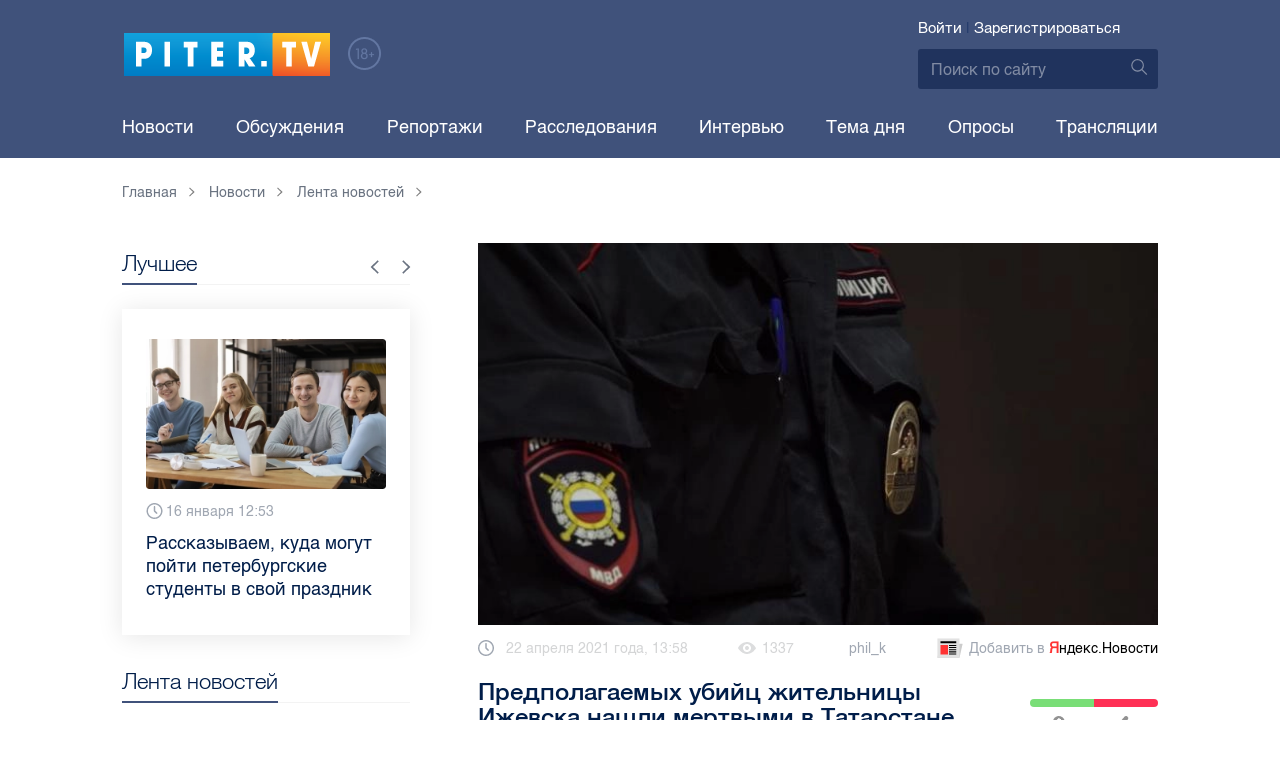

--- FILE ---
content_type: text/html; charset=UTF-8
request_url: https://piter.tv/event/V_Izhevske_najdeni_tela_muzhchin_kotorih_podozrevali_v_ubijstve_zhenschini/
body_size: 12270
content:





<!DOCTYPE html>
<html lang="ru">
<head>
	<meta charset="utf-8">
	<meta http-equiv="X-UA-Compatible" content="IE=edge">
	<meta property="og:site_name" content="PITER TV">
	<meta name="viewport" content="width=device-width, initial-scale=1, maximum-scale=1, minimal-ui">
	<meta name="imagetoolbar" content="no">
	<meta name="msthemecompatible" content="no">
	<meta name="cleartype" content="on">
	<meta name="HandheldFriendly" content="True">
	<meta name="format-detection" content="telephone=no">
	<meta name="format-detection" content="address=no">
	<meta name="google" value="notranslate">
	<meta name="theme-color" content="#ffffff">
	<meta name="mobile-web-app-capable" content="yes">
	<meta name="yandex-verification" content="1cc0f06881696cf5" />
	<meta name="description" content="Один из подозреваемых убил подельника, а затем свел счеты с жизнью." />
	<meta name="keywords" content="агрызский район, ижевск, мукшур, татарстан, убийство" />
	<link rel="canonical" href="https://piter.tv/event/V_Izhevske_najdeni_tela_muzhchin_kotorih_podozrevali_v_ubijstve_zhenschini/"/>
<meta property="og:title" content="Предполагаемых убийц жительницы Ижевска нашли мертвыми в Татарстане" />

<meta property="og:url" content="https://piter.tv/event/V_Izhevske_najdeni_tela_muzhchin_kotorih_podozrevali_v_ubijstve_zhenschini/" />

<meta property="og:image" content="http://static.piter.tv/images/news_photos/K0xQMe75K7t87sYnU5cjy08jndc6Mi70.jpg" />

<meta property="og:image:secure_url" content="https://static.piter.tv/images/news_photos/K0xQMe75K7t87sYnU5cjy08jndc6Mi70.jpg" />

<meta property="og:description" content="Один из подозреваемых убил подельника, а затем свел счеты с жизнью." />

<meta property="ya:ovs:content_id" content="https://piter.tv/event/V_Izhevske_najdeni_tela_muzhchin_kotorih_podozrevali_v_ubijstve_zhenschini/" />

<meta property="ya:ovs:category" content="Новости России,Лента новостей,Происшествия" />

<meta property="og:type" content="article" />


	<title>Предполагаемых убийц жительницы Ижевска нашли мертвыми в Татарстане</title>

	<link href="https://static.piter.tv/ptv2/assets/styles/app.min_6468.css" rel="stylesheet">
	

	<link rel="preload" href="https://static.piter.tv/ptv2/assets/fonts/subset-HelveticaRegular-Regular.woff2" as="font" crossorigin="anonymous" />
	<link rel="preload" href="https://static.piter.tv/ptv2/assets/fonts/hinted-subset-HelveticaLight-Regular.woff2" as="font" crossorigin="anonymous" />
	<link rel="preload" href="https://static.piter.tv/ptv2/assets/fonts/hinted-subset-HelveticaNeue-Medium.woff2" as="font" crossorigin="anonymous" />


	<link rel="alternate" type="application/rss+xml" title="RSS" href="https://piter.tv/rss/" />
	<link rel="shortcut icon" href="https://piter.tv/favicon_piter.ico" type="image/x-icon" />
	<link rel="icon" href="https://piter.tv/favicon_piter.ico" type="image/x-icon" />

	<script type="text/javascript">
        window.CKEDITOR_BASEPATH = 'https://static.piter.tv/libs/ckeditor/';
        window.staticServer = 'https://static2.piter.tv';
		window.delayInitialization = [];
        window.scriptsLoaded = [];

        window.awaitImport = async function(scripts) {
            if (scripts.length) {
                let promise = new Promise(function (resolve, reject) {
                    resolve(1);
				});
                for (var i = 0; i < scripts.length; i++) {
                    const scriptPath = scripts[i];
                    if (scriptsLoaded.indexOf(scriptPath) !== -1) {
                        continue;
					}
                    scriptsLoaded.push(scriptPath);

                    promise = promise.then(function(result) {
                        return new Promise(function (resolve, reject) {
                            const script = document.createElement('script');
                            script.src = scriptPath;

                            let loaded = false;
                            script.onload = script.onerror = function() {
                                if ( ! loaded) {
                                    loaded = true;
                                    resolve(1);
                                }
                            };
                            script.onreadystatechange = function() {
                                var self = this;
                                if (this.readyState == "complete" || this.readyState == "loaded") {
                                    setTimeout(function() {
                                        self.onload();
                                    }, 0);
                                }
                            };

                            document.body.appendChild(script);
						})
					});
                }

                let result = await promise;
            }
        };
	</script>

	<script type="text/javascript">new Image().src = "//counter.yadro.ru/hit?r" + escape(document.referrer) + ((typeof(screen)=="undefined")?"" : ";s"+screen.width+"*"+screen.height+"*" + (screen.colorDepth?screen.colorDepth:screen.pixelDepth)) + ";u"+escape(document.URL) +  ";" +Math.random();</script>
	<script type="text/javascript" src="//www.gstatic.com/firebasejs/3.6.8/firebase.js"></script>

	
<script>
	window.userSubscriptionInfo = {isLogged : 0, isGranted : 0, isSubscribedNews : 0, isSubscribedComments : 0, isSubscribedProject : 0}
</script>


	<script>window.yaContextCb = window.yaContextCb || []</script>
	<script src="https://yandex.ru/ads/system/context.js" async></script>
</head>

<body class="page page_article" itemscope itemtype="http://schema.org/NewsArticle">




<header class="header">
	<div class="header__top">
		<div class="header__in">
			<div class="header__logo-w">
				<a href="https://piter.tv" class="header__logo logo">
					<img src="https://static.piter.tv/ptv2/assets/images/general/logo.png?1" alt="Piter.tv" />
				</a>
				<img class="header__18plus" src="https://static.piter.tv/ptv2/assets/images/general/18ptv.png" alt="18+" />
			</div>
			

			<div class="header__control">
				
<div class="header__auth">
	<svg class="header__auth-icon"><use xlink:href="https://piter.tv/static/ptv2/assets/images/icon.svg#icon_auth-icon"></use></svg>
	<a href="https://piter.tv/login/" onclick="sendRequest('',{'action':'fe_login_form'});return false;" class="header__auth-link header__auth-link_enter">Войти</a>
	<span class="header__auth-sep">|</span>
	<a href="#" onclick="sendRequest('',{'action':'registration','ajax':1}); return false;" class="header__auth-link header__auth-link_reg">Зарегистрироваться</a>
</div>

				<div class="search-form header__search">
					<form action="https://piter.tv/search_result/" method="get" class="search-form__w">
						<input type="text" value="" placeholder="Поиск по сайту" name="query" class="search-form__input" />
						<button type="submit" class="search-form__submit">
							<svg class="search-form__submit-icon"><use xlink:href="https://piter.tv/static/ptv2/assets/images/icon.svg#icon_search-icon"></use></svg>
						</button>
					</form>
				</div>
			</div>
		</div>
	</div>
	<div class="header__body">
		<div class="header__in">
			<nav class="header__nav nav nav_main">
				<ul id="main-nav" class="nav__list initial">
					
<li class="nav__item ">
	<a href="https://piter.tv/news/60/" title="Новости" class="nav__link">Новости</a>
</li>

					
<li class="nav__item first">
	<a href="https://piter.tv/forum/" title="Обсуждение актуальных событий" class="nav__link">Обсуждения</a>
</li>

					
<li class="nav__item ">
	<a href="https://piter.tv/news/3873/" title="Репортажи" class="nav__link">Репортажи</a>
</li>

					
<li class="nav__item ">
	<a href="https://piter.tv/channel/668/" title="Расследования" class="nav__link">Расследования</a>
</li>

					
<li class="nav__item ">
	<a href="https://piter.tv/news/3741/" title="Интервью" class="nav__link">Интервью</a>
</li>

					
<li class="nav__item ">
	<a href="https://piter.tv/news/3874/" title="Тема дня" class="nav__link">Тема дня</a>
</li>

					
<li class="nav__item first">
	<a href="https://piter.tv/polls/" title="Архив опросов посетителей" class="nav__link">Опросы</a>
</li>

					
<li class="nav__item first">
	<a href="https://piter.tv/conference_catalog/" title="Прямые трансляции на канале ПитерТВ" class="nav__link">Трансляции</a>
</li>

					<li data-width="10" class="nav__item nav__item_more">
						<a class="nav__link">Еще
							<svg class="nav__more-icon"><use xlink:href="https://piter.tv/static/ptv2/assets/images/icon.svg#icon_arrow-down"></use></svg>
						</a>
						<ul></ul>
					</li>
				</ul>
			</nav>
		</div>
	</div>
</header>



<main class="main" role="main">
	




    <div class="main__in">
        <div class="main__breadcrumbs">
            
	<div class="breadcrumbs">
		<ol itemscope="" itemtype="http://schema.org/BreadcrumbList" class="breadcrumbs__list">
			<li itemprop="itemListElement" itemscope="" itemtype="http://schema.org/ListItem" class="breadcrumbs__item">
				<a itemscope="" itemtype="http://schema.org/Thing" itemprop="item" href="https://piter.tv" class="breadcrumbs__link">
					<span itemprop="name">Главная</span><svg class="breadcrumbs__icon"><use xlink:href="https://piter.tv/static/ptv2/assets/images/icon.svg#icon_arrow-right"></use></svg>
				</a>
				<meta itemprop="position" content="1" />
			</li>


	<li itemprop="itemListElement" itemscope="" itemtype="http://schema.org/ListItem" class="breadcrumbs__item breadcrumbs__item_hide">
		<a itemscope="" itemtype="http://schema.org/Thing" itemprop="item" href="https://piter.tv/news/"	class="breadcrumbs__link">
			<span itemprop="name">Новости</span><svg class="breadcrumbs__icon"><use xlink:href="https://piter.tv/static/ptv2/assets/images/icon.svg#icon_arrow-right"></use></svg>
		</a>
		<meta itemprop="position" content="2" />
	</li>

	<li itemprop="itemListElement" itemscope="" itemtype="http://schema.org/ListItem" class="breadcrumbs__item breadcrumbs__item_hide">
		<a itemscope="" itemtype="http://schema.org/Thing" itemprop="item" href="https://piter.tv/news/60/"	class="breadcrumbs__link">
			<span itemprop="name">Лента новостей</span><svg class="breadcrumbs__icon"><use xlink:href="https://piter.tv/static/ptv2/assets/images/icon.svg#icon_arrow-right"></use></svg>
		</a>
		<meta itemprop="position" content="3" />
	</li>

		</ol>
	</div>

        </div>
        <div class="main__w main__w_3 main__w_3_has_topnews">
            <div class="content main__content main__content_middle main__content">
                <div id="articles-loading-container" class="articles-loading-container">
                    <article id="articlefull" class="article" data-next-article-url="/event/V_rejtinge_bogatejshih_lyudej_Rossii_ot_Forbes_poyavilos_13_novichkov/" data-essence-id="44" data-entity-id="437958">
						
                        
    <div class="article__image">
        <img src="https://static.piter.tv/images/news_photos/So9Yy0e5nthmedO6XMNXLMIf7GR00SaL.webp" title="Предполагаемых убийц жительницы Ижевска нашли мертвыми в Татарстане" alt="Предполагаемых убийц жительницы Ижевска нашли мертвыми в Татарстане" />
    </div>


                        <div class="article__meta">
                            <div class="article__date">
                                <svg class="article__date-icon"><use xlink:href="https://piter.tv/static/ptv2/assets/images/icon.svg#icon_date-icon"></use></svg>22 апреля 2021 года, 13:58
                            </div>
                            <div class="article__views" title="просмотров">
                                <svg class="article__views-icon"><use xlink:href="https://piter.tv/static/ptv2/assets/images/icon.svg#icon_views-icon"></use></svg>1337
                            </div>
                            <a href="https://piter.tv/user/phil_k/" class="article__author">phil_k</a>

                            
                            
<a href="https://yandex.ru/news/?favid=18694" target="_blank" rel="nofollow" class="article__yandex_news"><svg class="article__yandex_news-icon"><use xlink:href="https://piter.tv/static/ptv2/assets/images/icon.svg#icon_yandex-news"></use></svg>Добавить в <span>Я</span><span>ндекс.Новости</span></a>

                        </div>

                        <header class="article__header">
                            <h1 class="article__title">Предполагаемых убийц жительницы Ижевска нашли мертвыми в Татарстане</h1>
                            
	<div class="article__rating" id="rc_44_437958" title="Рейтинг: 0. Голосов: 0" data-share-pos="50" data-share-neg="50">
		<div class="article__rating-bar">
			<div class="article__rating-bar-line article__rating-bar-line__positive" style="width: 50%;"></div>
			<div class="article__rating-bar-line article__rating-bar-line__negative" style="width: 50%;"></div>
		</div>
		<a href="#" class="article__rating-button article__rating-plus" title="Нравится" onclick="sendRequest('',{'action':'entity_rater','opinion':'1','ajax':'1','essence_id':'44','entity_id':'437958'}); return false;"><svg class="article__rating-icon"><use xlink:href="https://piter.tv/static/ptv2/assets/images/icon.svg#icon_rating-plus"></use></svg>0</a>
		<a href="#" class="article__rating-button article__rating-minus" title="Не нравится" onclick="sendRequest('',{'action':'entity_rater','opinion':'0','ajax':'1','essence_id':'44','entity_id':'437958'}); return false;"><svg class="article__rating-icon"><use xlink:href="https://piter.tv/static/ptv2/assets/images/icon.svg#icon_rating-minus"></use></svg>0</a>
	</div>

                        </header>


                        <div class="article__entry article-full">
                            <p><strong itemprop="headline description">Один из подозреваемых убил подельника, а затем свел счеты с жизнью.</strong></p>
                            <div itemprop="articleBody" id="articleBody" class="js-mediator-article">
                                <p style="text-align: justify;">В Татарстане нашли тела двух мужчин, которые ранее были объявлены в розыск по подозрению <a href="https://piter.tv/event/V_Lenoblasti_zaderzhali_podozrevaemogo_v_ubijstve_pacienta_psihonevrologicheskogo_internata/">в убийстве</a> женщины. Об этом сообщили в пресс-службе СК РФ по республике Татарстан.</p>

<p style="text-align: justify;">По данным следствия, мужчины были причастны к убийству общей знакомой в Ижевске. Во время розыскных мероприятий было выяснено, что они скрываются в деревне Мукшур Агрызского района, где жил отец одного из подозреваемых. Когда оперативники прибыли на предполагаемое место, то один из мужчин убил соучастника, а затем покончил с собой.</p>

<p style="text-align: justify;">По данному факту возбуждено уголовное дело. Проводятся следственные действия, направленные на установление всех обстоятельств случившегося.</p>

<p style="text-align: justify;">Ранее&nbsp;мужчина в Техасе устроил стрельбу <a href="https://piter.tv/event/Muzhchina_v_Tehase_ustroil_strelbu_u_terminala_aeroporta/">у терминала аэропорта.</a></p>

<p style="text-align: justify;">Фото: Piter.tv</p>

                            </div>
                        </div>
                        <div class="article__bottom">
                            <div class="article__bottom__row">
                                <span class="article__bottom-title">Теги:</span>
                                <span itemprop="keywords"><a class="article__tags" href='/search_result/?query=%D0%B0%D0%B3%D1%80%D1%8B%D0%B7%D1%81%D0%BA%D0%B8%D0%B9+%D1%80%D0%B0%D0%B9%D0%BE%D0%BD'>агрызский район</a>, <a class="article__tags" href='/search_result/?query=%D0%B8%D0%B6%D0%B5%D0%B2%D1%81%D0%BA'>ижевск</a>, <a class="article__tags" href='/search_result/?query=%D0%BC%D1%83%D0%BA%D1%88%D1%83%D1%80'>мукшур</a>, <a class="article__tags" href='/search_result/?query=%D1%82%D0%B0%D1%82%D0%B0%D1%80%D1%81%D1%82%D0%B0%D0%BD'>татарстан</a>, <a class="article__tags" href='/search_result/?query=%D1%83%D0%B1%D0%B8%D0%B9%D1%81%D1%82%D0%B2%D0%BE'>убийство</a></span>
                            </div>
                            
	<div class="article__bottom__row">
		<span class="article__bottom-title">Категории:</span>
	<a class="article__tags" href="https://piter.tv/news/2529/" title="Новости России">Новости России</a>,

	<a class="article__tags" href="https://piter.tv/news/proisshestviya/" title="Происшествия">Происшествия</a>,

	<a class="article__tags" href="https://piter.tv/news/60/" title="Лента новостей">Лента новостей</a>,

	</div>

                        </div>
						
                        
<div id="comment_container_44_437958" class="__comments__meta" data-essence-id="44" data-entity-id="437958" style="margin-top: 10px;">
    
<div id="comment_content_44_437958" class="comments article__comments">
    <header class="comments__header">
        <h3 class="comments__title title title_side">Обсуждение ( <span class="__comments_counter_total">0</span> ) 
<a class="latest-news__all-news" href="/forum/44-437958/">Посмотреть все</a>
</h3>
        
    <input type="button" class="button button_form" onclick='sendRequest("",{"ajax":1,"action":"comment_control","essence_id":44,"entity_id":437958,"entity_url":"https:\/\/piter.tv\/event\/V_Izhevske_najdeni_tela_muzhchin_kotorih_podozrevali_v_ubijstve_zhenschini\/","mod":"get_creation_form","per_page":10,"image_size":"icon"});return false;' value="Добавить комментарий" />

    </header>

    <!-- place for comment form -->

    
    
    
</div>


    <div class="comments__new __comments__new_items_block">
        <div class="comments__new-items-w">
            <div class="comments__new-items">Новые комментарии</div>
        </div>
        <div class="__items"></div>
    </div>
</div>

                    </article>
                </div>
            </div>
            <aside class="sidebar main__sidebar main__sidebar main__sidebar_first">
                
    <div class="best sidebar__best sidebar__row">
        <header class="best__header sidebar__header">
            <h2 class="best__title title title_side">Лучшее</h2>
            <div class="best__nav">
                <button class="best__prev"><svg class="best__prev-icon"><use xlink:href="https://piter.tv/static/ptv2/assets/images/icon.svg#icon_arrow-right"></use></svg></button>
                <button class="best__next"><svg class="best__next-icon"><use xlink:href="https://piter.tv/static/ptv2/assets/images/icon.svg#icon_arrow-right"></use></svg></button>
            </div>
        </header>
        <ul class="best__list best__list-slider">
            
    <li class="best__item">
        <a href="https://piter.tv/event/den_studenta_spb/" class="best__link">
            <div class="best__image">
                
<span class="previewCarouselBlock"  sources='[]' style='' >
    <img class="__firstPreview lazyload" src="https://static.piter.tv/img/news_default_small.png" width="304" height="190"  data-src="https://static2.piter.tv/images/news_photos/0rvgRHQXPauU2eh02avLU5Y9zbHYMDfi.webp" alt="Рассказываем, куда могут пойти петербургские студенты в свой праздник" title="Рассказываем, куда могут пойти петербургские студенты в свой праздник" />
    <noscript><img width="304" height="190" src="https://static2.piter.tv/images/news_photos/0rvgRHQXPauU2eh02avLU5Y9zbHYMDfi.webp" alt="Рассказываем, куда могут пойти петербургские студенты в свой праздник" title="Рассказываем, куда могут пойти петербургские студенты в свой праздник" /></noscript>
</span>

            </div>
            <div class="best__w">
                <div class="best__meta">
                    <div class="best__date"><svg class="best__date-icon"><use xlink:href="https://piter.tv/static/ptv2/assets/images/icon.svg#icon_date-icon"></use></svg>16 января 12:53</div>
                </div>
                <div class="best__item-title">Рассказываем, куда могут пойти петербургские студенты в свой праздник</div>
            </div>
        </a>
    </li>

    <li class="best__item">
        <a href="https://piter.tv/event/demontazh_novogodnego_oformleniya_spb/" class="best__link">
            <div class="best__image">
                
<span class="previewCarouselBlock"  sources='[]' style='' >
    <img class="__firstPreview lazyload" src="https://static.piter.tv/img/news_default_small.png" width="304" height="190"  data-src="https://static1.piter.tv/images/previews/2qy6pFzjLhleGXbzCC25NC1KFXld544K.webp" alt="Демонтаж новогоднего оформления начали в Петербурге" title="Демонтаж новогоднего оформления начали в Петербурге" />
    <noscript><img width="304" height="190" src="https://static2.piter.tv/images/previews/2qy6pFzjLhleGXbzCC25NC1KFXld544K.webp" alt="Демонтаж новогоднего оформления начали в Петербурге" title="Демонтаж новогоднего оформления начали в Петербурге" /></noscript>
</span>

            </div>
            <div class="best__w">
                <div class="best__meta">
                    <div class="best__date"><svg class="best__date-icon"><use xlink:href="https://piter.tv/static/ptv2/assets/images/icon.svg#icon_date-icon"></use></svg>15 января 8:17</div>
                </div>
                <div class="best__item-title">Демонтаж новогоднего оформления начали в Петербурге</div>
            </div>
        </a>
    </li>

    <li class="best__item">
        <a href="https://piter.tv/event/ledovoe_shou_averbuha_buratino/" class="best__link">
            <div class="best__image">
                
<span class="previewCarouselBlock"  sources='[]' style='' >
    <img class="__firstPreview lazyload" src="https://static.piter.tv/img/news_default_small.png" width="304" height="190"  data-src="https://static3.piter.tv/images/news_photos/fSzz6wuMfj33J5X2EnytkiIURHBURfKP.webp" alt="Илья Авербух – о благотворительности и изоляции фигуристов" title="Илья Авербух – о благотворительности и изоляции фигуристов" />
    <noscript><img width="304" height="190" src="https://static2.piter.tv/images/news_photos/fSzz6wuMfj33J5X2EnytkiIURHBURfKP.webp" alt="Илья Авербух – о благотворительности и изоляции фигуристов" title="Илья Авербух – о благотворительности и изоляции фигуристов" /></noscript>
</span>

            </div>
            <div class="best__w">
                <div class="best__meta">
                    <div class="best__date"><svg class="best__date-icon"><use xlink:href="https://piter.tv/static/ptv2/assets/images/icon.svg#icon_date-icon"></use></svg>14 января 11:27</div>
                </div>
                <div class="best__item-title">Илья Авербух – о благотворительности и изоляции фигуристов</div>
            </div>
        </a>
    </li>

    <li class="best__item">
        <a href="https://piter.tv/event/pro_larisu_dolinu_neveroyatnie_priklyucheniya_shurika_larisa_dolina/" class="best__link">
            <div class="best__image">
                
<span class="previewCarouselBlock"  sources='[]' style='' >
    <img class="__firstPreview lazyload" src="https://static.piter.tv/img/news_default_small.png" width="304" height="190"  data-src="https://static3.piter.tv/images/news_photos/fpquO3ig5ViDzP6dzFuH2Tlyi2Pm3jIl.webp" alt="Лариса Долина: &quot;Никогда нельзя отчаиваться, когда идёт чёрная полоса&quot;" title="Лариса Долина: &quot;Никогда нельзя отчаиваться, когда идёт чёрная полоса&quot;" />
    <noscript><img width="304" height="190" src="https://static3.piter.tv/images/news_photos/fpquO3ig5ViDzP6dzFuH2Tlyi2Pm3jIl.webp" alt="Лариса Долина: &quot;Никогда нельзя отчаиваться, когда идёт чёрная полоса&quot;" title="Лариса Долина: &quot;Никогда нельзя отчаиваться, когда идёт чёрная полоса&quot;" /></noscript>
</span>

            </div>
            <div class="best__w">
                <div class="best__meta">
                    <div class="best__date"><svg class="best__date-icon"><use xlink:href="https://piter.tv/static/ptv2/assets/images/icon.svg#icon_date-icon"></use></svg>19 декабря 2025 года 11:49</div>
                </div>
                <div class="best__item-title">Лариса Долина: &quot;Никогда нельзя отчаиваться, когда идёт чёрная полоса&quot;</div>
            </div>
        </a>
    </li>

    <li class="best__item">
        <a href="https://piter.tv/event/V_Peterburge_proshel_biznes_zavtrak_dlya_predprinimatelej_/" class="best__link">
            <div class="best__image">
                
<span class="previewCarouselBlock"  sources='[]' style='' >
    <img class="__firstPreview lazyload" src="https://static.piter.tv/img/news_default_small.png" width="304" height="190"  data-src="https://static2.piter.tv/images/previews/CJmuQPfzcm3MYxeFKU8O2Ezl8HCeaubc.webp" alt="В Петербурге прошел бизнес-завтрак для предпринимателей  " title="В Петербурге прошел бизнес-завтрак для предпринимателей  " />
    <noscript><img width="304" height="190" src="https://static1.piter.tv/images/previews/CJmuQPfzcm3MYxeFKU8O2Ezl8HCeaubc.webp" alt="В Петербурге прошел бизнес-завтрак для предпринимателей  " title="В Петербурге прошел бизнес-завтрак для предпринимателей  " /></noscript>
</span>

            </div>
            <div class="best__w">
                <div class="best__meta">
                    <div class="best__date"><svg class="best__date-icon"><use xlink:href="https://piter.tv/static/ptv2/assets/images/icon.svg#icon_date-icon"></use></svg>14 января 19:06</div>
                </div>
                <div class="best__item-title">В Петербурге прошел бизнес-завтрак для предпринимателей  </div>
            </div>
        </a>
    </li>

    <li class="best__item">
        <a href="https://piter.tv/event/belij_spisok_sajtov_v_rossii/" class="best__link">
            <div class="best__image">
                
<span class="previewCarouselBlock"  sources='[]' style='' >
    <img class="__firstPreview lazyload" src="https://static.piter.tv/img/news_default_small.png" width="304" height="190"  data-src="https://static3.piter.tv/images/news_photos/nt0mw3B0uQ1igi7DQ4n5TEWxnE2HlXTu.webp" alt="&quot;Белый список&quot;: какие сервисы остаются доступными при ограничениях мобильного интернета в России" title="&quot;Белый список&quot;: какие сервисы остаются доступными при ограничениях мобильного интернета в России" />
    <noscript><img width="304" height="190" src="https://static3.piter.tv/images/news_photos/nt0mw3B0uQ1igi7DQ4n5TEWxnE2HlXTu.webp" alt="&quot;Белый список&quot;: какие сервисы остаются доступными при ограничениях мобильного интернета в России" title="&quot;Белый список&quot;: какие сервисы остаются доступными при ограничениях мобильного интернета в России" /></noscript>
</span>

            </div>
            <div class="best__w">
                <div class="best__meta">
                    <div class="best__date"><svg class="best__date-icon"><use xlink:href="https://piter.tv/static/ptv2/assets/images/icon.svg#icon_date-icon"></use></svg>16 декабря 2025 года 11:03</div>
                </div>
                <div class="best__item-title">&quot;Белый список&quot;: какие сервисы остаются доступными при ограничениях мобильного интернета в России</div>
            </div>
        </a>
    </li>

    <li class="best__item">
        <a href="https://piter.tv/event/katki_v_spb/" class="best__link">
            <div class="best__image">
                
<span class="previewCarouselBlock"  sources='[]' style='' >
    <img class="__firstPreview lazyload" src="https://static.piter.tv/img/news_default_small.png" width="304" height="190"  data-src="https://static2.piter.tv/images/news_photos/2VpVSoxtwobuiYwEdpqkCPUCxik7NMu5.webp" alt="Где в Петербурге можно покататься на коньках" title="Где в Петербурге можно покататься на коньках" />
    <noscript><img width="304" height="190" src="https://static1.piter.tv/images/news_photos/2VpVSoxtwobuiYwEdpqkCPUCxik7NMu5.webp" alt="Где в Петербурге можно покататься на коньках" title="Где в Петербурге можно покататься на коньках" /></noscript>
</span>

            </div>
            <div class="best__w">
                <div class="best__meta">
                    <div class="best__date"><svg class="best__date-icon"><use xlink:href="https://piter.tv/static/ptv2/assets/images/icon.svg#icon_date-icon"></use></svg>15 декабря 2025 года 16:37</div>
                </div>
                <div class="best__item-title">Где в Петербурге можно покататься на коньках</div>
            </div>
        </a>
    </li>

    <li class="best__item">
        <a href="https://piter.tv/event/iskusstvennaya_ili_zhivaya_elka/" class="best__link">
            <div class="best__image">
                
<span class="previewCarouselBlock"  sources='[]' style='' >
    <img class="__firstPreview lazyload" src="https://static.piter.tv/img/news_default_small.png" width="304" height="190"  data-src="https://static2.piter.tv/images/news_photos/J9SdhGRHCHIl5d5dz67jJbwphSxDFgOT.webp" alt="Экологичный Новый год: выбираем ёлку без вреда природе" title="Экологичный Новый год: выбираем ёлку без вреда природе" />
    <noscript><img width="304" height="190" src="https://static2.piter.tv/images/news_photos/J9SdhGRHCHIl5d5dz67jJbwphSxDFgOT.webp" alt="Экологичный Новый год: выбираем ёлку без вреда природе" title="Экологичный Новый год: выбираем ёлку без вреда природе" /></noscript>
</span>

            </div>
            <div class="best__w">
                <div class="best__meta">
                    <div class="best__date"><svg class="best__date-icon"><use xlink:href="https://piter.tv/static/ptv2/assets/images/icon.svg#icon_date-icon"></use></svg>11 декабря 2025 года 12:04</div>
                </div>
                <div class="best__item-title">Экологичный Новый год: выбираем ёлку без вреда природе</div>
            </div>
        </a>
    </li>

        </ul>
    </div>

				
                
	<div class="sidefeed latest-news latest-news_side sidebar__feed sidebar__row">
		<header class="sidefeed__header sidebar__header">
			<h2 class="sidefeed__title title title_side">Лента новостей</h2><a href="https://piter.tv/news/60/" class="sidefeed__all-news"><svg
				class="sidefeed__all-icon"><use xlink:href="https://piter.tv/static/ptv2/assets/images/icon.svg#icon_arrow-right"></use></svg>Все новости</a>
		</header>
		<ul class="sidefeed__list latest-news__list">
			
	<li class="sidefeed__item latest-news__item latest-news__item__">
		<div class="latest-news__meta">
			<div class="latest-news__date">19:19</div>
			<div class="latest-news__video-w"></div>
		</div><a href="https://piter.tv/event/pogoda_v_spb_i_lo_na_19_yanvarya/" class="latest-news__news-title" title="Понедельник в Петербурге и области начнётся со снега и потепления">Понедельник в Петербурге и области начнётся со снега и потепления</a>
	</li>

	<li class="sidefeed__item latest-news__item latest-news__item__">
		<div class="latest-news__meta">
			<div class="latest-news__date">18:46</div>
			<div class="latest-news__video-w"></div>
		</div><a href="https://piter.tv/event/arhivnie_pisma_leningradcev_otpravlennie_posle_proriva_blokadi/" class="latest-news__news-title" title="Историки опубликовали письма ленинградцев бойцам после прорыва блокады в 1943 году">Историки опубликовали письма ленинградцев бойцам после прорыва блокады в 1943 году</a>
	</li>

	<li class="sidefeed__item latest-news__item latest-news__item__">
		<div class="latest-news__meta">
			<div class="latest-news__date">18:31</div>
			<div class="latest-news__video-w"></div>
		</div><a href="https://piter.tv/event/Legkovushka_vsmyatku_i_dvoe_pogibshih_v_LO/" class="latest-news__news-title" title="На трассе &quot;Кола&quot; в Ленобласти легковушка и КамАЗ столкнулись лоб в лоб: погибли два человека">На трассе &quot;Кола&quot; в Ленобласти легковушка и КамАЗ столкнулись лоб в лоб: погибли два человека</a>
	</li>

	<li class="sidefeed__item latest-news__item latest-news__item__">
		<div class="latest-news__meta">
			<div class="latest-news__date">18:21</div>
			<div class="latest-news__video-w"></div>
		</div><a href="https://piter.tv/event/Vladelci_chastnih_parkovok_Nevskogo_rajona_reshili_ne_ubirat_sneg/" class="latest-news__news-title" title="В Невском районе две трети частных парковок не очистили от снега">В Невском районе две трети частных парковок не очистили от снега</a>
	</li>

	<li class="sidefeed__item latest-news__item latest-news__item__">
		<div class="latest-news__meta">
			<div class="latest-news__date">18:17</div>
			<div class="latest-news__video-w"></div>
		</div><a href="https://piter.tv/event/Norvezhskih_sportsmenov_ne_stanut_ogranichivat_v_obschenii_s_rossiyanami_na_OI/" class="latest-news__news-title" title="Норвежских спортсменов не ограничат в общении с россиянами на Играх-2026">Норвежских спортсменов не ограничат в общении с россиянами на Играх-2026</a>
	</li>

	<li class="sidefeed__item latest-news__item latest-news__item__">
		<div class="latest-news__meta">
			<div class="latest-news__date">18:00</div>
			<div class="latest-news__video-w"></div>
		</div><a href="https://piter.tv/event/Aferisti_nachali_ispolzovat_II_dlya_poddelki_golosov_sledovatelej/" class="latest-news__news-title" title="Мошенники используют ИИ для подделки голосов и лиц следователей">Мошенники используют ИИ для подделки голосов и лиц следователей</a>
	</li>

	<li class="sidefeed__item latest-news__item latest-news__item__">
		<div class="latest-news__meta">
			<div class="latest-news__date">17:44</div>
			<div class="latest-news__video-w"></div>
		</div><a href="https://piter.tv/event/_Fogel_v_ocherednoj_raz_hotyat_zakrit_v_Peterburge/" class="latest-news__news-title" title="Бар &quot;Фогель&quot; в очередной раз хотят закрыть в Петербурге">Бар &quot;Фогель&quot; в очередной раз хотят закрыть в Петербурге</a>
	</li>

	<li class="sidefeed__item latest-news__item latest-news__item__">
		<div class="latest-news__meta">
			<div class="latest-news__date">17:34</div>
			<div class="latest-news__video-w"></div>
		</div><a href="https://piter.tv/event/Filippo_prizval_vozobnovit_peregovori_s_RF/" class="latest-news__news-title" title="Филиппо призвал Европу прекратить &quot;всеобщую паранойю&quot; и вернуться к диалогу с Россией">Филиппо призвал Европу прекратить &quot;всеобщую паранойю&quot; и вернуться к диалогу с Россией</a>
	</li>

	<li class="sidefeed__item latest-news__item latest-news__item__">
		<div class="latest-news__meta">
			<div class="latest-news__date">17:17</div>
			<div class="latest-news__video-w">
<a href="https://piter.tv/event/Opasnie_manevri_na_Murinskoj_doroge/" class="latest-news__video"></a>
</div>
		</div><a href="https://piter.tv/event/Opasnie_manevri_na_Murinskoj_doroge/" class="latest-news__news-title" title="Опасные маневры на Муринской дороге отправили &quot;Ладу&quot; на спецстоянку">Опасные маневры на Муринской дороге отправили &quot;Ладу&quot; на спецстоянку</a>
	</li>

	<li class="sidefeed__item latest-news__item latest-news__item__">
		<div class="latest-news__meta">
			<div class="latest-news__date">16:55</div>
			<div class="latest-news__video-w"></div>
		</div><a href="https://piter.tv/event/vazhnaya_rol_tramvaya_v_blokadu_Leningrada/" class="latest-news__news-title" title="В Петербурге вспомнили подвиг блокадных транспортников и роль трамвая в военные годы">В Петербурге вспомнили подвиг блокадных транспортников и роль трамвая в военные годы</a>
	</li>

			
		</ul>
	</div>

                
            </aside>
            <aside class="sidebar main__sidebar main__sidebar main__sidebar_second main__sidebar_has_topnews">
                
                
    <div class="related sidebar__row sidebar__related_sec">
        <header class="related__header sidebar__header">
            <h2 class="related__title title title_side">Интересное</h2>
        </header>
        <ul class="related__list">
            
    <li class="related__item">
        <article class="news-article news-article_side">
            <a href="https://piter.tv/event/V_HMAO_peredano_v_sud_delo_ob_iznasilovanii_i_ubijstve_nesovershennoletnej/" title="В ХМАО передано в суд дело об изнасиловании и убийстве несовершеннолетней" class="news-article__link">
                <div class="news-article__image">
                    
<span class="previewCarouselBlock"  sources='["3UDUoe2jTqOKI4IVySiltBIiH3reYdf2.webp","s7ds0yu2YqRKNqf1L0zuXsrv1fosTvh8.webp","xgo530RbrIvp7jBeIcBq8KGVO0TuMVCM.webp","6JW0TRqIsyMyVBTuQKyrvTCtLWsJnPa4.webp","F6QUfcw3Sd0Rqw3vjUcvfTk3lFShbRBN.webp"]' style='' onclick="this.target='_blank';">
    <img class="__firstPreview lazyload" src="https://static.piter.tv/img/news_default_small.png" width="116" height="65"  data-src="https://static3.piter.tv/images/previews/bbc0FfISCSb1pjn3mmdxcxrci5HwNU56.webp" alt="В ХМАО передано в суд дело об изнасиловании и убийстве ..." title="В ХМАО передано в суд дело об изнасиловании и убийстве ..." />
    <noscript><img width="116" height="65" src="https://static3.piter.tv/images/previews/bbc0FfISCSb1pjn3mmdxcxrci5HwNU56.webp" alt="В ХМАО передано в суд дело об изнасиловании и убийстве ..." title="В ХМАО передано в суд дело об изнасиловании и убийстве ..." /></noscript>
</span>

                </div>
                <div class="news-article__w">
                    <div class="news-article__title">В ХМАО передано в суд дело об изнасиловании и убийстве ...</div>
                    <div class="news-article__meta">
                        <div class="news-article__date">12 января, 10:55</div>
                    </div>
                    <div class="news-article__category">Тема дня</div>
                </div>
            </a>
        </article>
    </li>

    <li class="related__item">
        <article class="news-article news-article_side">
            <a href="https://piter.tv/event/smertelnoe_napadenie_na_dolgoozernoj/" title="В Приморском районе мужчину подозревают в убийстве знакомого" class="news-article__link">
                <div class="news-article__image">
                    
<span class="previewCarouselBlock"  sources='[]' style='' onclick="this.target='_blank';">
    <img class="__firstPreview lazyload" src="https://static.piter.tv/img/news_default_small.png" width="116" height="65"  data-src="https://static1.piter.tv/images/news_photos/uPhbwebuTkQpb17spyooh8WUtfSgdSbB.webp" alt="В Приморском районе мужчину подозревают в убийстве ..." title="В Приморском районе мужчину подозревают в убийстве ..." />
    <noscript><img width="116" height="65" src="https://static1.piter.tv/images/news_photos/uPhbwebuTkQpb17spyooh8WUtfSgdSbB.webp" alt="В Приморском районе мужчину подозревают в убийстве ..." title="В Приморском районе мужчину подозревают в убийстве ..." /></noscript>
</span>

                </div>
                <div class="news-article__w">
                    <div class="news-article__title">В Приморском районе мужчину подозревают в убийстве ...</div>
                    <div class="news-article__meta">
                        <div class="news-article__date">3 января, 16:03</div>
                    </div>
                    <div class="news-article__category">Криминальные происшествия</div>
                </div>
            </a>
        </article>
    </li>

    <li class="related__item">
        <article class="news-article news-article_side">
            <a href="https://piter.tv/event/ubijstvo_sozhitelnici_v_kommunare/" title="Нетрезвый мужчина из Коммунара подозревается в убийстве сожительницы" class="news-article__link">
                <div class="news-article__image">
                    
<span class="previewCarouselBlock"  sources='[]' style='' onclick="this.target='_blank';">
    <img class="__firstPreview lazyload" src="https://static.piter.tv/img/news_default_small.png" width="116" height="65"  data-src="https://static3.piter.tv/images/news_photos/Mp52NuuWcfdWRzwENJ2bRi5y0iKczsj0.webp" alt="Нетрезвый мужчина из Коммунара подозревается в убийстве ..." title="Нетрезвый мужчина из Коммунара подозревается в убийстве ..." />
    <noscript><img width="116" height="65" src="https://static2.piter.tv/images/news_photos/Mp52NuuWcfdWRzwENJ2bRi5y0iKczsj0.webp" alt="Нетрезвый мужчина из Коммунара подозревается в убийстве ..." title="Нетрезвый мужчина из Коммунара подозревается в убийстве ..." /></noscript>
</span>

                </div>
                <div class="news-article__w">
                    <div class="news-article__title">Нетрезвый мужчина из Коммунара подозревается в убийстве ...</div>
                    <div class="news-article__meta">
                        <div class="news-article__date">3 января, 11:20</div>
                    </div>
                    <div class="news-article__category">Новости Ленинградской области</div>
                </div>
            </a>
        </article>
    </li>

        </ul>
    </div>

                
<div id="top_news_container" class="__top_news_container related sidebar__row sidebar__related_sec">
	<ul class="__top_news_list related__list">
        
<li class="__top_news_item_container related__item" data-position="0">
	
<article class="__top_news_item news-article news-article_side" data-_tnuhash="a265912acb8897dd6cfd01a9a6c601be" data-_tnueid="657447">
    <a href="https://russia-1.tv/?nid=657447" title="Понедельник в Петербурге и области начнётся со снега и потепления" class="news-article__link">
        <div class="news-article__image">
            
<span class="previewCarouselBlock"  sources='[]' style='' >
    <img class="__firstPreview lazyload" src="https://static.piter.tv/img/news_default_small.png" width="330" height="185"  data-src="https://static2.piter.tv/images/news_photos/17W7t9TeVUX9BF6rNplCn8ka9P6yBQyS.webp" alt="Понедельник в Петербурге и области начнётся со снега и потепления" title="Понедельник в Петербурге и области начнётся со снега и потепления" />
    <noscript><img width="330" height="185" src="https://static2.piter.tv/images/news_photos/17W7t9TeVUX9BF6rNplCn8ka9P6yBQyS.webp" alt="Понедельник в Петербурге и области начнётся со снега и потепления" title="Понедельник в Петербурге и области начнётся со снега и потепления" /></noscript>
</span>

        </div>
        <div class="news-article__w">
            <div class="news-article__title">Понедельник в Петербурге и области начнётся со снега и потепления</div>
            <div class="news-article__meta">
                <div class="news-article__date">Сегодня, 19:19</div>
            </div>
        </div>
    </a>
</article>

</li>

<li class="__top_news_item_container related__item" data-position="1">
	
<article class="__top_news_item news-article news-article_side" data-_tnuhash="5f216540892a2b3edd5beb63a3dc1f85" data-_tnueid="657440">
    <a href="https://russia-1.tv/?nid=657440" title="Мошенники используют ИИ для подделки голосов и лиц следователей" class="news-article__link">
        <div class="news-article__image">
            
<span class="previewCarouselBlock"  sources='[]' style='' >
    <img class="__firstPreview lazyload" src="https://static.piter.tv/img/news_default_small.png" width="330" height="185"  data-src="https://static2.piter.tv/images/news_photos/cXTiWB5lCWJlLtNVTfRmFeqOeooG08TP.webp" alt="Мошенники используют ИИ для подделки голосов и лиц следователей" title="Мошенники используют ИИ для подделки голосов и лиц следователей" />
    <noscript><img width="330" height="185" src="https://static2.piter.tv/images/news_photos/cXTiWB5lCWJlLtNVTfRmFeqOeooG08TP.webp" alt="Мошенники используют ИИ для подделки голосов и лиц следователей" title="Мошенники используют ИИ для подделки голосов и лиц следователей" /></noscript>
</span>

        </div>
        <div class="news-article__w">
            <div class="news-article__title">Мошенники используют ИИ для подделки голосов и лиц следователей</div>
            <div class="news-article__meta">
                <div class="news-article__date">Сегодня, 18:00</div>
            </div>
        </div>
    </a>
</article>

</li>

<li class="__top_news_item_container related__item" data-position="2">
	
<article class="__top_news_item news-article news-article_side" data-_tnuhash="233d9ba8de362abae155c4c92e0ebd1e" data-_tnueid="657439">
    <a href="https://russia-1.tv/?nid=657439" title="Бар &quot;Фогель&quot; в очередной раз хотят закрыть в Петербурге" class="news-article__link">
        <div class="news-article__image">
            
<span class="previewCarouselBlock"  sources='[]' style='' >
    <img class="__firstPreview lazyload" src="https://static.piter.tv/img/news_default_small.png" width="330" height="185"  data-src="https://static2.piter.tv/images/news_photos/rk6uyU4Jp1hKT7vc89p9iRo4vrjRhUCN.webp" alt="Бар &quot;Фогель&quot; в очередной раз хотят закрыть в Петербурге" title="Бар &quot;Фогель&quot; в очередной раз хотят закрыть в Петербурге" />
    <noscript><img width="330" height="185" src="https://static1.piter.tv/images/news_photos/rk6uyU4Jp1hKT7vc89p9iRo4vrjRhUCN.webp" alt="Бар &quot;Фогель&quot; в очередной раз хотят закрыть в Петербурге" title="Бар &quot;Фогель&quot; в очередной раз хотят закрыть в Петербурге" /></noscript>
</span>

        </div>
        <div class="news-article__w">
            <div class="news-article__title">Бар &quot;Фогель&quot; в очередной раз хотят закрыть в Петербурге</div>
            <div class="news-article__meta">
                <div class="news-article__date">Сегодня, 17:44</div>
            </div>
        </div>
    </a>
</article>

</li>

<li class="__top_news_item_container related__item" data-position="3">
	
<article class="__top_news_item news-article news-article_side" data-_tnuhash="a44a35565ed77332a52227833cb70489" data-_tnueid="657437">
    <a href="https://russia-1.tv/?nid=657437" title="Петербуржцам раздали 700 тыс. лент в память о блокаде Ленинграда" class="news-article__link">
        <div class="news-article__image">
            
<span class="previewCarouselBlock"  sources='[]' style='' >
    <img class="__firstPreview lazyload" src="https://static.piter.tv/img/news_default_small.png" width="330" height="185"  data-src="https://static1.piter.tv/images/news_photos/VyEIomYSFHsGVle1Nge3lKyHrTlUu8mi.webp" alt="Петербуржцам раздали 700 тыс. лент в память о блокаде Ленинграда" title="Петербуржцам раздали 700 тыс. лент в память о блокаде Ленинграда" />
    <noscript><img width="330" height="185" src="https://static2.piter.tv/images/news_photos/VyEIomYSFHsGVle1Nge3lKyHrTlUu8mi.webp" alt="Петербуржцам раздали 700 тыс. лент в память о блокаде Ленинграда" title="Петербуржцам раздали 700 тыс. лент в память о блокаде Ленинграда" /></noscript>
</span>

        </div>
        <div class="news-article__w">
            <div class="news-article__title">Петербуржцам раздали 700 тыс. лент в память о блокаде Ленинграда</div>
            <div class="news-article__meta">
                <div class="news-article__date">Сегодня, 16:00</div>
            </div>
        </div>
    </a>
</article>

</li>

<li class="__top_news_item_container related__item" data-position="4">
	
<article class="__top_news_item news-article news-article_side" data-_tnuhash="cf95e9004201cd4e82a8090439beb9da" data-_tnueid="657432">
    <a href="https://russia-1.tv/?nid=657432" title="Спектакль &quot;Бешеные деньги&quot;" class="news-article__link">
        <div class="news-article__image">
            
<span class="previewCarouselBlock"  sources='[]' style='' >
    <img class="__firstPreview lazyload" src="https://static.piter.tv/img/news_default_small.png" width="330" height="185"  data-src="https://static1.piter.tv/images/news_photos/Iirg46ti8vNOtFBex6IHJlX3H9huUkHK.webp" alt="Спектакль &quot;Бешеные деньги&quot;" title="Спектакль &quot;Бешеные деньги&quot;" />
    <noscript><img width="330" height="185" src="https://static3.piter.tv/images/news_photos/Iirg46ti8vNOtFBex6IHJlX3H9huUkHK.webp" alt="Спектакль &quot;Бешеные деньги&quot;" title="Спектакль &quot;Бешеные деньги&quot;" /></noscript>
</span>

        </div>
        <div class="news-article__w">
            <div class="news-article__title">Спектакль &quot;Бешеные деньги&quot;</div>
            <div class="news-article__meta">
                <div class="news-article__date">20 января, 19:00</div>
            </div>
        </div>
    </a>
</article>

</li>

<li class="__top_news_item_container related__item" data-position="5">
	
<article class="__top_news_item news-article news-article_side" data-_tnuhash="469ea3acdc19574be524bd6b2fd7e635" data-_tnueid="505385">
    <a href="https://russia-1.tv/?nid=505385" title="Более ста молодых петербургских ученых и аспирантов смогут получить стипендии и гранты президента Владимира Путина" class="news-article__link">
        <div class="news-article__image">
            
<span class="previewCarouselBlock"  sources='[]' style='' >
    <img class="__firstPreview lazyload" src="https://static.piter.tv/img/news_default_small.png" width="330" height="185"  data-src="https://static1.piter.tv/images/news_photos/24PuSLNcIMlDMp6dEcu6JprliIkUJ3PS.webp" alt="Более ста молодых петербургских ученых и аспирантов смогут получить стипендии и гранты президента Владимира Путина" title="Более ста молодых петербургских ученых и аспирантов смогут получить стипендии и гранты президента Владимира Путина" />
    <noscript><img width="330" height="185" src="https://static1.piter.tv/images/news_photos/24PuSLNcIMlDMp6dEcu6JprliIkUJ3PS.webp" alt="Более ста молодых петербургских ученых и аспирантов смогут получить стипендии и гранты президента Владимира Путина" title="Более ста молодых петербургских ученых и аспирантов смогут получить стипендии и гранты президента Владимира Путина" /></noscript>
</span>

        </div>
        <div class="news-article__w">
            <div class="news-article__title">Более ста молодых петербургских ученых и аспирантов смогут получить стипендии и гранты президента Владимира Путина</div>
            <div class="news-article__meta">
                <div class="news-article__date">05.02.2022, 16:39</div>
            </div>
        </div>
    </a>
</article>

</li>

<li class="__top_news_item_container related__item" data-position="6">
	
<article class="__top_news_item news-article news-article_side" data-_tnuhash="db02073022518ecbcc4cb9adc45f5755" data-_tnueid="74990">
    <a href="https://russia-1.tv/?nid=74990" title="Страшное наводнение в Варне, уже погибли 10 человек" class="news-article__link">
        <div class="news-article__image">
            
<span class="previewCarouselBlock"  sources='["dPLP2Pw9Hukyxssc42ncO89bvg6llzcu.jpg","5eYUR0br9kGd90zenuFqvsDfGyV5sDsV.jpg","oFuFFfVjG3jIteKClDiqt7d3GljuB29R.jpg","G1NWY0qzIgxnSi69cdrxKUwr70EmtgzE.jpg"]' style='' >
    <img class="__firstPreview lazyload" src="https://static.piter.tv/img/news_default_small.png" width="330" height="185"  data-src="https://static2.piter.tv/images/previews/CaLrjB3JYzuxPTijiYQqbYw5iNIqM9N4.jpg" alt="Страшное наводнение в Варне, уже погибли 10 человек" title="Страшное наводнение в Варне, уже погибли 10 человек" />
    <noscript><img width="330" height="185" src="https://static3.piter.tv/images/previews/CaLrjB3JYzuxPTijiYQqbYw5iNIqM9N4.jpg" alt="Страшное наводнение в Варне, уже погибли 10 человек" title="Страшное наводнение в Варне, уже погибли 10 человек" /></noscript>
</span>

        </div>
        <div class="news-article__w">
            <div class="news-article__title">Страшное наводнение в Варне, уже погибли 10 человек</div>
            <div class="news-article__meta">
                <div class="news-article__date">20.06.2014, 9:24</div>
            </div>
        </div>
    </a>
</article>

</li>

	</ul>
</div>
<script>
    var topNewsItemPreviewSize = 'ds_large';
    var topNewsItemTemplate = "\r\n<article class=\"__top_news_item news-article news-article_side\">\r\n    <a class=\"news-article__link __t_item_link\">\r\n        <div class=\"news-article__image\">\r\n            <img class=\"__firstPreview __t_item_preview\">\r\n        <\/div>\r\n        <div class=\"news-article__w\">\r\n            <div class=\"news-article__title __t_item_title\"><\/div>\r\n            <div class=\"news-article__meta\">\r\n                <div class=\"news-article__date __t_item_date_short\"><\/div>\r\n            <\/div>\r\n        <\/div>\r\n    <\/a>\r\n<\/article>\r\n";
    var topNewsLinkToExchange = true;
</script>

            </aside>
        </div>
    </div>


</main>

<footer class="footer">
	<div class="footer__top">
		<div class="footer__in footer__in_top">
			<div class="footer__copyright">&copy; Интернет-телевидение «Piter.TV»</div>
			<nav class="footer__nav footer__nav_top nav nav_bottom">
				<ul class="nav__list">
					<li class="nav__item">
						<a href="https://piter.tv/pages/about_us/" class="nav__link" title="Команда проекта PITER TV">О проекте</a>
					</li>
					<li class="nav__item">
						<a href="https://piter.tv/pages/rights_owners/" class="nav__link" title="Владельцам авторских прав">Правообладателям</a>
					</li>
					<li class="nav__item">
						<a href="https://piter.tv/price_list/" class="nav__link">Реклама на сайте</a>
					</li>
				</ul>
			</nav>
		</div>
	</div>
	<div class="footer__body">
		<div class="footer__in footer__in_body">
			<div class="footer__nav-w">
				<nav class="footer__nav nav nav_vert">
					<ul class="nav__list">
						<li class="nav__item">
							<a href="https://piter.tv/news/60/" class="nav__link">Новости</a>
						</li>
						<li class="nav__item">
							<a class="nav__link" href="https://piter.tv/videohosting/" title="Размещенеи видео в интернете">Видеохостинг</a>
						</li>
						<li class="nav__item">
							<a href="https://piter.tv/map_page/" class="nav__link" title="Интерактивная карта города">Новостная карта города</a>
						</li>
					</ul>
				</nav>
				<nav class="footer__nav nav nav_vert">
					<ul class="nav__list">
						<li class="nav__item">
							<a href="https://piter.tv/channels/" class="nav__link">Каналы</a>
						</li>
						<li class="nav__item">
							<a href="https://piter.tv/video_catalog/2224/" class="nav__link">Ваше видео</a>
						</li>
						<li class="nav__item">
							<a class="nav__link" href="https://piter.tv/persons/" title="Ключевые персоны">Лица</a>
						</li>
					</ul>
				</nav>
				<nav class="footer__nav nav nav_vert">
					<ul class="nav__list">
						<li class="nav__item">
							<a href="https://piter.tv/pages/user_agreement/" class="nav__link" title="Правила использования сервиса">Пользовательское соглашение</a>
						</li>
						<li class="nav__item">
							<a href="https://piter.tv/reference_catalog/" class="nav__link">Справочник</a>
						</li>
						<li class="nav__item">
							<a href="https://piter.tv/news/proisshestviya/" class="nav__link">Происшествия</a>
						</li>
					</ul>
				</nav>
			</div>
			<ul class="footer__social social">
				<li class="social__item social__item_vk">
					<a href="https://vk.com/pitertv" target="_blank" class="social__link">
						<svg class="social__icon"><use xlink:href="https://piter.tv/static/ptv2/assets/images/icon.svg#icon_vk-icon"></use></svg>
					</a>
				</li>
				<li class="social__item social__item_inst">
					<a href="https://t.me/piter_tv" target="_blank" class="social__link">
						<svg class="social__icon"><use xlink:href="https://piter.tv/static/ptv2/assets/images/icon.svg#icon_tg-icon"></use></svg>
					</a>
				</li>
			</ul>
		</div>
	</div>
	<div class="footer__bottom">
		<div class="footer__in">
			<p class="footer__cert">Регистрационный номер СМИ ЭЛ № ФС77-77336 от 25.12.2019 зарегистрировано Федеральной службой по надзору в сфере связи, информационных
				технологий и массовых коммуникаций (РОСКОМНАДЗОР). Учредитель ООО "Медиа Платформа" </p>
		</div>
	</div>
	<div class="counters">
		<div class="footer__in">

			<script type="text/javascript">(function (d, w, c) { (w[c] = w[c] || []).push(function() { try { w.yaCounter4881571 = new Ya.Metrika({id:4881571, webvisor:true, clickmap:true, trackLinks:true, accurateTrackBounce:true}); } catch(e) { } }); var n = d.getElementsByTagName("script")[0], s = d.createElement("script"), f = function () { n.parentNode.insertBefore(s, n); }; s.type = "text/javascript"; s.async = true; s.src = (d.location.protocol == "https:" ? "https:" : "http:") + "//mc.yandex.ru/metrika/watch.js"; if (w.opera == "[object Opera]") { d.addEventListener("DOMContentLoaded", f, false); } else { f(); } })(document, window, "yandex_metrika_callbacks");</script><noscript><div><img src="//mc.yandex.ru/watch/4881571" style="position:absolute; left:-9999px;" alt="" /></div></noscript>

			<div class="counter">
				
			</div>
		</div>
	</div>
</footer>


<script language="javascript" src="//static.piter.tv/ptv2/assets/scripts/app.min_6468.js" type="text/javascript"></script>

<script language="javascript" src="//static.piter.tv/ptv2/assets/scripts/app.bundle.min_6468.js" type="text/javascript"></script>

<!--#SER Master WEB05 (vps) -->
</body>

</html>
